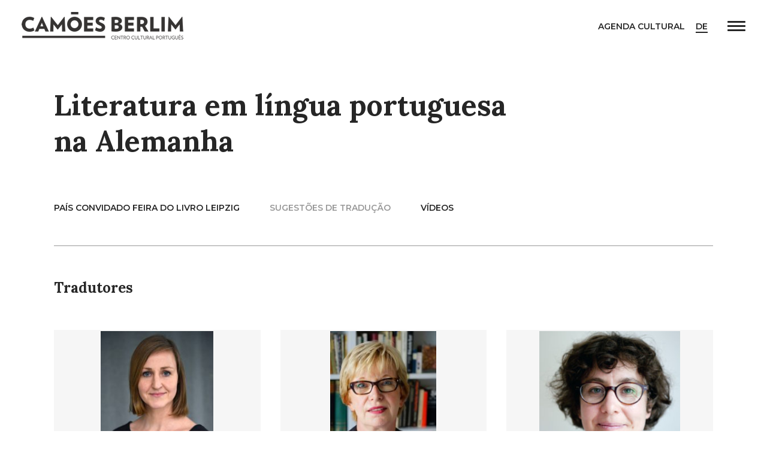

--- FILE ---
content_type: text/html; charset=UTF-8
request_url: https://camoesberlim.de/pl21_tradutores/
body_size: 8644
content:
<!DOCTYPE html>
<html lang="en">
    <head>
        <meta charset="utf-8">
        <meta http-equiv="x-ua-compatible" content="ie=edge">
        <meta name="author" content="Camões Berlim" />
        <title>Camões Berlim  &#8211; Tradutores</title>
        <meta name="description" content="Centro Cultural Português" />
        <link rel="profile" href="//gmpg.org/xfn/11" />
        <link rel="pingback" href="https://camoesberlim.de/xmlrpc.php" />
        <script src="//ajax.googleapis.com/ajax/libs/jquery/3.3.1/jquery.min.js"></script>
        <meta name="viewport" content="width=device-width, initial-scale=1">

        <link rel="apple-touch-icon" href="https://camoesberlim.de/wp-content/themes/camoes_berlim_v1/apple-touch-icon.png?m=378402d">
        <link rel="shortcut icon" href="https://camoesberlim.de/wp-content/themes/camoes_berlim_v1/favicon.ico" />
        
        <!-- Schema.org / Google Plus -->
        <meta itemprop="name"            content="Camões Berlim">
        <meta itemprop="description"     content="Centro Cultural Português">
        <meta itemprop="image"           content="https://camoesberlim.de/wp-content/uploads/2018/03/Foto-Capa-LesEspacesD%C2%B4Abraxas-1-1800x1179.jpg">

        <meta name='robots' content='max-image-preview:large' />
<link rel='dns-prefetch' href='//cdn.polyfill.io' />
<link rel='dns-prefetch' href='//fonts.googleapis.com' />
<link rel='dns-prefetch' href='//cdnjs.cloudflare.com' />
<link rel='dns-prefetch' href='//ajax.googleapis.com' />
<link rel='dns-prefetch' href='//s.w.org' />
<link rel="alternate" type="application/rss+xml" title="Feed de Camões Berlim &raquo; Tradutores" href="https://camoesberlim.de/pl21_tradutores/feed/" />
<link rel='stylesheet' id='wp-block-library-css'  href='https://camoesberlim.de/wp-includes/css/dist/block-library/style.min.css?ver=6.0.11' type='text/css' media='all' />
<style id='global-styles-inline-css' type='text/css'>
body{--wp--preset--color--black: #000000;--wp--preset--color--cyan-bluish-gray: #abb8c3;--wp--preset--color--white: #ffffff;--wp--preset--color--pale-pink: #f78da7;--wp--preset--color--vivid-red: #cf2e2e;--wp--preset--color--luminous-vivid-orange: #ff6900;--wp--preset--color--luminous-vivid-amber: #fcb900;--wp--preset--color--light-green-cyan: #7bdcb5;--wp--preset--color--vivid-green-cyan: #00d084;--wp--preset--color--pale-cyan-blue: #8ed1fc;--wp--preset--color--vivid-cyan-blue: #0693e3;--wp--preset--color--vivid-purple: #9b51e0;--wp--preset--gradient--vivid-cyan-blue-to-vivid-purple: linear-gradient(135deg,rgba(6,147,227,1) 0%,rgb(155,81,224) 100%);--wp--preset--gradient--light-green-cyan-to-vivid-green-cyan: linear-gradient(135deg,rgb(122,220,180) 0%,rgb(0,208,130) 100%);--wp--preset--gradient--luminous-vivid-amber-to-luminous-vivid-orange: linear-gradient(135deg,rgba(252,185,0,1) 0%,rgba(255,105,0,1) 100%);--wp--preset--gradient--luminous-vivid-orange-to-vivid-red: linear-gradient(135deg,rgba(255,105,0,1) 0%,rgb(207,46,46) 100%);--wp--preset--gradient--very-light-gray-to-cyan-bluish-gray: linear-gradient(135deg,rgb(238,238,238) 0%,rgb(169,184,195) 100%);--wp--preset--gradient--cool-to-warm-spectrum: linear-gradient(135deg,rgb(74,234,220) 0%,rgb(151,120,209) 20%,rgb(207,42,186) 40%,rgb(238,44,130) 60%,rgb(251,105,98) 80%,rgb(254,248,76) 100%);--wp--preset--gradient--blush-light-purple: linear-gradient(135deg,rgb(255,206,236) 0%,rgb(152,150,240) 100%);--wp--preset--gradient--blush-bordeaux: linear-gradient(135deg,rgb(254,205,165) 0%,rgb(254,45,45) 50%,rgb(107,0,62) 100%);--wp--preset--gradient--luminous-dusk: linear-gradient(135deg,rgb(255,203,112) 0%,rgb(199,81,192) 50%,rgb(65,88,208) 100%);--wp--preset--gradient--pale-ocean: linear-gradient(135deg,rgb(255,245,203) 0%,rgb(182,227,212) 50%,rgb(51,167,181) 100%);--wp--preset--gradient--electric-grass: linear-gradient(135deg,rgb(202,248,128) 0%,rgb(113,206,126) 100%);--wp--preset--gradient--midnight: linear-gradient(135deg,rgb(2,3,129) 0%,rgb(40,116,252) 100%);--wp--preset--duotone--dark-grayscale: url('#wp-duotone-dark-grayscale');--wp--preset--duotone--grayscale: url('#wp-duotone-grayscale');--wp--preset--duotone--purple-yellow: url('#wp-duotone-purple-yellow');--wp--preset--duotone--blue-red: url('#wp-duotone-blue-red');--wp--preset--duotone--midnight: url('#wp-duotone-midnight');--wp--preset--duotone--magenta-yellow: url('#wp-duotone-magenta-yellow');--wp--preset--duotone--purple-green: url('#wp-duotone-purple-green');--wp--preset--duotone--blue-orange: url('#wp-duotone-blue-orange');--wp--preset--font-size--small: 13px;--wp--preset--font-size--medium: 20px;--wp--preset--font-size--large: 36px;--wp--preset--font-size--x-large: 42px;}.has-black-color{color: var(--wp--preset--color--black) !important;}.has-cyan-bluish-gray-color{color: var(--wp--preset--color--cyan-bluish-gray) !important;}.has-white-color{color: var(--wp--preset--color--white) !important;}.has-pale-pink-color{color: var(--wp--preset--color--pale-pink) !important;}.has-vivid-red-color{color: var(--wp--preset--color--vivid-red) !important;}.has-luminous-vivid-orange-color{color: var(--wp--preset--color--luminous-vivid-orange) !important;}.has-luminous-vivid-amber-color{color: var(--wp--preset--color--luminous-vivid-amber) !important;}.has-light-green-cyan-color{color: var(--wp--preset--color--light-green-cyan) !important;}.has-vivid-green-cyan-color{color: var(--wp--preset--color--vivid-green-cyan) !important;}.has-pale-cyan-blue-color{color: var(--wp--preset--color--pale-cyan-blue) !important;}.has-vivid-cyan-blue-color{color: var(--wp--preset--color--vivid-cyan-blue) !important;}.has-vivid-purple-color{color: var(--wp--preset--color--vivid-purple) !important;}.has-black-background-color{background-color: var(--wp--preset--color--black) !important;}.has-cyan-bluish-gray-background-color{background-color: var(--wp--preset--color--cyan-bluish-gray) !important;}.has-white-background-color{background-color: var(--wp--preset--color--white) !important;}.has-pale-pink-background-color{background-color: var(--wp--preset--color--pale-pink) !important;}.has-vivid-red-background-color{background-color: var(--wp--preset--color--vivid-red) !important;}.has-luminous-vivid-orange-background-color{background-color: var(--wp--preset--color--luminous-vivid-orange) !important;}.has-luminous-vivid-amber-background-color{background-color: var(--wp--preset--color--luminous-vivid-amber) !important;}.has-light-green-cyan-background-color{background-color: var(--wp--preset--color--light-green-cyan) !important;}.has-vivid-green-cyan-background-color{background-color: var(--wp--preset--color--vivid-green-cyan) !important;}.has-pale-cyan-blue-background-color{background-color: var(--wp--preset--color--pale-cyan-blue) !important;}.has-vivid-cyan-blue-background-color{background-color: var(--wp--preset--color--vivid-cyan-blue) !important;}.has-vivid-purple-background-color{background-color: var(--wp--preset--color--vivid-purple) !important;}.has-black-border-color{border-color: var(--wp--preset--color--black) !important;}.has-cyan-bluish-gray-border-color{border-color: var(--wp--preset--color--cyan-bluish-gray) !important;}.has-white-border-color{border-color: var(--wp--preset--color--white) !important;}.has-pale-pink-border-color{border-color: var(--wp--preset--color--pale-pink) !important;}.has-vivid-red-border-color{border-color: var(--wp--preset--color--vivid-red) !important;}.has-luminous-vivid-orange-border-color{border-color: var(--wp--preset--color--luminous-vivid-orange) !important;}.has-luminous-vivid-amber-border-color{border-color: var(--wp--preset--color--luminous-vivid-amber) !important;}.has-light-green-cyan-border-color{border-color: var(--wp--preset--color--light-green-cyan) !important;}.has-vivid-green-cyan-border-color{border-color: var(--wp--preset--color--vivid-green-cyan) !important;}.has-pale-cyan-blue-border-color{border-color: var(--wp--preset--color--pale-cyan-blue) !important;}.has-vivid-cyan-blue-border-color{border-color: var(--wp--preset--color--vivid-cyan-blue) !important;}.has-vivid-purple-border-color{border-color: var(--wp--preset--color--vivid-purple) !important;}.has-vivid-cyan-blue-to-vivid-purple-gradient-background{background: var(--wp--preset--gradient--vivid-cyan-blue-to-vivid-purple) !important;}.has-light-green-cyan-to-vivid-green-cyan-gradient-background{background: var(--wp--preset--gradient--light-green-cyan-to-vivid-green-cyan) !important;}.has-luminous-vivid-amber-to-luminous-vivid-orange-gradient-background{background: var(--wp--preset--gradient--luminous-vivid-amber-to-luminous-vivid-orange) !important;}.has-luminous-vivid-orange-to-vivid-red-gradient-background{background: var(--wp--preset--gradient--luminous-vivid-orange-to-vivid-red) !important;}.has-very-light-gray-to-cyan-bluish-gray-gradient-background{background: var(--wp--preset--gradient--very-light-gray-to-cyan-bluish-gray) !important;}.has-cool-to-warm-spectrum-gradient-background{background: var(--wp--preset--gradient--cool-to-warm-spectrum) !important;}.has-blush-light-purple-gradient-background{background: var(--wp--preset--gradient--blush-light-purple) !important;}.has-blush-bordeaux-gradient-background{background: var(--wp--preset--gradient--blush-bordeaux) !important;}.has-luminous-dusk-gradient-background{background: var(--wp--preset--gradient--luminous-dusk) !important;}.has-pale-ocean-gradient-background{background: var(--wp--preset--gradient--pale-ocean) !important;}.has-electric-grass-gradient-background{background: var(--wp--preset--gradient--electric-grass) !important;}.has-midnight-gradient-background{background: var(--wp--preset--gradient--midnight) !important;}.has-small-font-size{font-size: var(--wp--preset--font-size--small) !important;}.has-medium-font-size{font-size: var(--wp--preset--font-size--medium) !important;}.has-large-font-size{font-size: var(--wp--preset--font-size--large) !important;}.has-x-large-font-size{font-size: var(--wp--preset--font-size--x-large) !important;}
</style>
<link rel='stylesheet' id='style-css'  href='https://camoesberlim.de/wp-content/themes/camoes_berlim_v1/style.css?v=3.7&#038;ver=6.0.11' type='text/css' media='all' />
<link rel='stylesheet' id='google-fonts-css'  href='//fonts.googleapis.com/css?family=Lora%3A400%2C400i%2C700%2C700i%7CMontserrat%3A600&#038;ver=6.0.11' type='text/css' media='all' />
<link rel='stylesheet' id='load-fa-css'  href='//cdnjs.cloudflare.com/ajax/libs/font-awesome/5.15.1/css/all.min.css?ver=6.0.11' type='text/css' media='all' />
<link rel='stylesheet' id='fullcalendar-min-css-css'  href='https://camoesberlim.de/wp-content/plugins/calendar-anything-1/assets/fullcalendar/packages/core/main.min.css?ver=6.0.11' type='text/css' media='all' />
<style id='fullcalendar-min-css-inline-css' type='text/css'>
.cmcal-calendar-container.cmcal-calendar-224  
                                body .fc,.cmcal-calendar-container.cmcal-calendar-224 
                                .fc ,.cmcal-calendar-container.cmcal-calendar-224    
                                .fc button,.cmcal-calendar-container.cmcal-calendar-224 
                                .fc a,.cmcal-calendar-container.cmcal-calendar-224 
                                .fc h2
                                 {font-family:Montserrat;font-style:normal;font-weight:400;font-size:14px;text-transform:uppercase;color:#999999; }.cmcal-calendar-container.cmcal-calendar-224      
                                .fc-head,.cmcal-calendar-container.cmcal-calendar-224 
                                .fc-head th,.cmcal-calendar-container.cmcal-calendar-224 
                                .fc-head a,.cmcal-calendar-container.cmcal-calendar-224 
                                .fc-list-heading td,.cmcal-calendar-container.cmcal-calendar-224 
                                .fc-list-heading a
                                 {font-family:Montserrat;font-style:normal;font-weight:400;font-size:14px;text-transform:uppercase;color:#999999; }.cmcal-calendar-container.cmcal-calendar-224 
                                .fc,.cmcal-calendar-container.cmcal-calendar-224 
                                .fc-list-empty-wrap1 {background-color:transparent; }.cmcal-calendar-container.cmcal-calendar-224 
                                .fc-head,.cmcal-calendar-container.cmcal-calendar-224 
                                .fc-unthemed .fc-divider,.cmcal-calendar-container.cmcal-calendar-224 
                                .fc-unthemed .fc-popover .fc-header,.cmcal-calendar-container.cmcal-calendar-224 
                                .fc-unthemed .fc-list-heading td,.cmcal-calendar-container.cmcal-calendar-224 
                                thead.fc-head th.fc-day-header {background-color:transparent; }.cmcal-calendar-container.cmcal-calendar-224 
                                    .fc-list-table .fc-list-item,.cmcal-calendar-container.cmcal-calendar-224  
                                    .fc-unthemed .fc-list-empty,.cmcal-calendar-container.cmcal-calendar-224 
                                    .fc-list-view .fc-scroller,.cmcal-calendar-container.cmcal-calendar-224 
                                    .fc-list-view .fc-list-empty-wrap1,.cmcal-calendar-container.cmcal-calendar-224 
                                    .fc-body {background-color:transparent; }.cmcal-calendar-container.cmcal-calendar-224 
                                .fc .fc-bg .fc-day.fc-today,.cmcal-calendar-container.cmcal-calendar-224 
                                .fc .fc-bg .fc-day.fc-other-month.fc-today,.cmcal-calendar-container.cmcal-calendar-224 
                                .fc .fc-bg .fc-day.cmcal-nonbusinessDays.fc-today {background-color:#e8e8e8 !important; }.cmcal-calendar-container.cmcal-calendar-224 
                                .fc .fc-bg .fc-day.cmcal-nonbusinessDays,.cmcal-calendar-container.cmcal-calendar-224 
                                .fc .fc-bg .fc-day.fc-other-month.cmcal-nonbusinessDays {background-color:transparent !important; }.cmcal-calendar-container.cmcal-calendar-224 
                               .fc .fc-body td,.cmcal-calendar-container.cmcal-calendar-224 
                               .fc-unthemed .fc-list-item td
                                 {border-color:#ffffff !important; }.cmcal-calendar-container.cmcal-calendar-224 
                                .cmcal-calendar-filter-area select,.cmcal-calendar-container.cmcal-calendar-224  .cmcal-calendar-filter-area input {background-color:#ff71a1; }.cmcal-calendar-container.cmcal-calendar-224 
                                 .cmcal-calendar-filter-area select,.cmcal-calendar-container.cmcal-calendar-224  .cmcal-calendar-filter-area input,.cmcal-calendar-container.cmcal-calendar-224  .cmcal-calendar-filter-area input::placeholder
                                 {color:#ffffff; }.cmcal-calendar-container.cmcal-calendar-224 
                                .cmcal-calendar-filter-area select,.cmcal-calendar-container.cmcal-calendar-224  .cmcal-calendar-filter-area input
                                 {border-top-width:0px;border-right-width:0px;border-bottom-width:0px;border-left-width:0px; }.cmcal-calendar-container.cmcal-calendar-224 
                                .cmcal-calendar-filter-area select,.cmcal-calendar-container.cmcal-calendar-224  .cmcal-calendar-filter-area input
                                 {margin-right:3px;margin-bottom:3px; }.cmcal-calendar-container.cmcal-calendar-224 
                                .cmcal-calendar-filter-area select,.cmcal-calendar-container.cmcal-calendar-224  .cmcal-calendar-filter-area input
                                 {padding-top:20px;padding-right:80px;padding-bottom:20px;padding-left:20px; }.cmcal-calendar-container.cmcal-calendar-224 
                                .fc-button.fc-state-active {display:none;}.cmcal-calendar-container.cmcal-calendar-224 
                                .fc-toolbar {background-color:transparent; }.cmcal-calendar-container.cmcal-calendar-224 
                                .fc-toolbar .fc-button {background-color:transparent; }.cmcal-calendar-container.cmcal-calendar-224 
                                .fc-toolbar .fc-button:hover,.cmcal-calendar-container.cmcal-calendar-224 
                                .fc-toolbar .fc-button.fc-state-active {background-color:transparent; }.cmcal-calendar-container.cmcal-calendar-224 
                                 .fc-toolbar .fc-button
                                 {font-family:Montserrat;font-style:normal;font-weight:400;font-size:14px;line-height:23px;color:#262626; }.cmcal-calendar-container.cmcal-calendar-224 
                                .fc-toolbar .fc-button:hover,.cmcal-calendar-container.cmcal-calendar-224 
                                .fc-toolbar .fc-button.fc-state-active {color:#999999; }.cmcal-calendar-container.cmcal-calendar-224 
                                .fc-toolbar h2
                                 {font-family:Montserrat;font-style:normal;font-weight:400;font-size:14px;line-height:23px;text-transform:uppercase;color:#999999; }.cmcal-calendar-container.cmcal-calendar-224 
                                .fc-toolbar
                                 {margin-bottom:12px; }.cmcal-calendar-container.cmcal-calendar-224 
                                .fc-toolbar
                                 {padding-bottom:12px; }.cmcal-calendar-container.cmcal-calendar-224 
                                .fc .fc-row td.fc-day-top,.cmcal-calendar-container.cmcal-calendar-224  
                                .fc .fc-row td.fc-day-top a,.cmcal-calendar-container.cmcal-calendar-224  
                                .fc .fc-bg td.fc-day,.cmcal-calendar-container.cmcal-calendar-224 
                                 {font-family:Montserrat;font-style:normal;font-weight:400;font-size:14px;text-align:center;color:#999999; }.cmcal-calendar-container.cmcal-calendar-224 
                                .fc-today .fc-day-number,.cmcal-calendar-container.cmcal-calendar-224 
                                .fc .fc-row td.fc-today a,.cmcal-calendar-container.cmcal-calendar-224  
                                 {font-family:Montserrat;font-style:normal;font-weight:700;font-size:14px;text-align:center;color:#999999; }.cmcal-calendar-container.cmcal-calendar-224 
                                .fc-other-month .fc-day-number,.cmcal-calendar-container.cmcal-calendar-224  
                                .fc .fc-bg td.fc-day.fc-other-month,.cmcal-calendar-container.cmcal-calendar-224 
                                .fc .fc-row td.fc-day-top.fc-other-month a
                                 {font-family:Montserrat;font-style:normal;font-weight:400;font-size:14px;color:#999999; }.cmcal-calendar-container.cmcal-calendar-224 
                                .fc .fc-content-skeleton .fc-day-top.has-events .fc-day-number {background-color:transparent !important; }.cmcal-calendar-container.cmcal-calendar-224 
                                .fc .fc-content-skeleton .fc-day-top.has-events .fc-day-number {font-family:Montserrat;font-style:normal;font-weight:400;font-size:14px;text-align:center;color:#262626; }.cmcal-calendar-container.cmcal-calendar-224 
                                .fc-list-heading {display:none;}.cmcal-calendar-container.cmcal-calendar-224 
                                .fc-event,.cmcal-calendar-container.cmcal-calendar-224                                 
                                .fc-list-table .fc-list-item .fc-widget-content {background-color:transparent; }.cmcal-calendar-container.cmcal-calendar-224 
                                .fc-event:hover,.cmcal-calendar-container.cmcal-calendar-224                                 
                                .fc-list-item:hover .fc-widget-content {background-color:transparent !important; }.cmcal-calendar-container.cmcal-calendar-224 
                                .fc-event-dot {background-color:transparent; }.cmcal-calendar-container.cmcal-calendar-224 
                                .fc-event-container,.cmcal-calendar-container.cmcal-calendar-224 
                                a.fc-event,.cmcal-calendar-container.cmcal-calendar-224 
                                .fc-unthemed td.fc-event-container .fc-event,.cmcal-calendar-container.cmcal-calendar-224 
                                .fc-list-item td,.cmcal-calendar-container.cmcal-calendar-224 
                                .fc-list-item td a
                                 {font-family:Montserrat;font-style:normal;font-weight:400;font-size:14px;text-transform:uppercase;color:#262626; }.cmcal-calendar-container.cmcal-calendar-224 
                                a.fc-event:hover,.cmcal-calendar-container.cmcal-calendar-224 
                                .fc-unthemed td.fc-event-container .fc-event:hover,.cmcal-calendar-container.cmcal-calendar-224 
                                .fc-list-item td a:hover {color:#999999; }.cmcal-calendar-container.cmcal-calendar-224 
                                .fc a.fc-event,.cmcal-calendar-container.cmcal-calendar-224 
                                .fc-list-item td.fc-widget-content
                                 {border-color:#ffffff; }.cmcal-calendar-container.cmcal-calendar-224 
                                .fc-event,.cmcal-calendar-container.cmcal-calendar-224 
                                .fc-list-item .fc-widget-content
                                 {padding-top:20px;padding-right:20px;padding-bottom:20px;padding-left:20px; } 
.cmcal-calendar-container.cmcal-calendar-277  
                                body .fc,.cmcal-calendar-container.cmcal-calendar-277 
                                .fc ,.cmcal-calendar-container.cmcal-calendar-277    
                                .fc button,.cmcal-calendar-container.cmcal-calendar-277 
                                .fc a,.cmcal-calendar-container.cmcal-calendar-277 
                                .fc h2
                                 {font-family:Montserrat;font-style:normal;font-weight:400;font-size:14px;text-transform:uppercase;color:#999999; }.cmcal-calendar-container.cmcal-calendar-277      
                                .fc-head,.cmcal-calendar-container.cmcal-calendar-277 
                                .fc-head th,.cmcal-calendar-container.cmcal-calendar-277 
                                .fc-head a,.cmcal-calendar-container.cmcal-calendar-277 
                                .fc-list-heading td,.cmcal-calendar-container.cmcal-calendar-277 
                                .fc-list-heading a
                                 {font-family:Montserrat;font-style:normal;font-weight:400;font-size:14px;text-transform:uppercase;color:#999999; }.cmcal-calendar-container.cmcal-calendar-277 
                                .fc,.cmcal-calendar-container.cmcal-calendar-277 
                                .fc-list-empty-wrap1 {background-color:transparent; }.cmcal-calendar-container.cmcal-calendar-277 
                                .fc-head,.cmcal-calendar-container.cmcal-calendar-277 
                                .fc-unthemed .fc-divider,.cmcal-calendar-container.cmcal-calendar-277 
                                .fc-unthemed .fc-popover .fc-header,.cmcal-calendar-container.cmcal-calendar-277 
                                .fc-unthemed .fc-list-heading td,.cmcal-calendar-container.cmcal-calendar-277 
                                thead.fc-head th.fc-day-header {background-color:transparent; }.cmcal-calendar-container.cmcal-calendar-277 
                                    .fc-list-table .fc-list-item,.cmcal-calendar-container.cmcal-calendar-277  
                                    .fc-unthemed .fc-list-empty,.cmcal-calendar-container.cmcal-calendar-277 
                                    .fc-list-view .fc-scroller,.cmcal-calendar-container.cmcal-calendar-277 
                                    .fc-list-view .fc-list-empty-wrap1,.cmcal-calendar-container.cmcal-calendar-277 
                                    .fc-body {background-color:transparent; }.cmcal-calendar-container.cmcal-calendar-277 
                                .fc .fc-bg .fc-day.fc-today,.cmcal-calendar-container.cmcal-calendar-277 
                                .fc .fc-bg .fc-day.fc-other-month.fc-today,.cmcal-calendar-container.cmcal-calendar-277 
                                .fc .fc-bg .fc-day.cmcal-nonbusinessDays.fc-today {background-color:transparent !important; }.cmcal-calendar-container.cmcal-calendar-277 
                                .fc .fc-bg .fc-day.cmcal-nonbusinessDays,.cmcal-calendar-container.cmcal-calendar-277 
                                .fc .fc-bg .fc-day.fc-other-month.cmcal-nonbusinessDays {background-color:transparent !important; }.cmcal-calendar-container.cmcal-calendar-277 
                                .fc .fc-head  td,.cmcal-calendar-container.cmcal-calendar-277  
                                .fc-unthemed .fc-list-heading td,.cmcal-calendar-container.cmcal-calendar-277 
                                .fc .fc-head-container th
                                 {border-top-width:1px !important;border-style:solid !important;border-color:#999999 !important; }.cmcal-calendar-container.cmcal-calendar-277 
                               .fc .fc-body td,.cmcal-calendar-container.cmcal-calendar-277 
                               .fc-unthemed .fc-list-item td
                                 {border-color:#ffffff !important; }.cmcal-calendar-container.cmcal-calendar-277 
                                .fc .fc-row th.fc-widget-header,.cmcal-calendar-container.cmcal-calendar-277 
                                .fc-list-heading .fc-widget-header {padding-top:20px;padding-bottom:12px; }.cmcal-calendar-container.cmcal-calendar-277 
                                .cmcal-calendar-filter-area select,.cmcal-calendar-container.cmcal-calendar-277  .cmcal-calendar-filter-area input {background-color:#ff71a1; }.cmcal-calendar-container.cmcal-calendar-277 
                                 .cmcal-calendar-filter-area select,.cmcal-calendar-container.cmcal-calendar-277  .cmcal-calendar-filter-area input,.cmcal-calendar-container.cmcal-calendar-277  .cmcal-calendar-filter-area input::placeholder
                                 {color:#ffffff; }.cmcal-calendar-container.cmcal-calendar-277 
                                .cmcal-calendar-filter-area select,.cmcal-calendar-container.cmcal-calendar-277  .cmcal-calendar-filter-area input
                                 {border-top-width:0px;border-right-width:0px;border-bottom-width:0px;border-left-width:0px; }.cmcal-calendar-container.cmcal-calendar-277 
                                .cmcal-calendar-filter-area select,.cmcal-calendar-container.cmcal-calendar-277  .cmcal-calendar-filter-area input
                                 {margin-right:3px;margin-bottom:3px; }.cmcal-calendar-container.cmcal-calendar-277 
                                .cmcal-calendar-filter-area select,.cmcal-calendar-container.cmcal-calendar-277  .cmcal-calendar-filter-area input
                                 {padding-top:20px;padding-right:80px;padding-bottom:20px;padding-left:20px; }.cmcal-calendar-container.cmcal-calendar-277 
                                .fc-button.fc-state-active {display:none;}.cmcal-calendar-container.cmcal-calendar-277 
                                .fc-toolbar {background-color:#414141; }.cmcal-calendar-container.cmcal-calendar-277 
                                .fc-toolbar .fc-button {background-color:transparent; }.cmcal-calendar-container.cmcal-calendar-277 
                                .fc-toolbar .fc-button:hover,.cmcal-calendar-container.cmcal-calendar-277 
                                .fc-toolbar .fc-button.fc-state-active {background-color:transparent; }.cmcal-calendar-container.cmcal-calendar-277 
                                 .fc-toolbar .fc-button
                                 {color:#ffffff; }.cmcal-calendar-container.cmcal-calendar-277 
                                .fc-toolbar .fc-button:hover,.cmcal-calendar-container.cmcal-calendar-277 
                                .fc-toolbar .fc-button.fc-state-active {color:#ff71a1; }.cmcal-calendar-container.cmcal-calendar-277 
                                .fc-toolbar h2
                                 {color:#ffffff; }.cmcal-calendar-container.cmcal-calendar-277 
                                .fc-toolbar
                                 {margin-bottom:3px; }.cmcal-calendar-container.cmcal-calendar-277 
                                .fc-toolbar
                                 {padding-top:20px;padding-right:20px;padding-bottom:20px;padding-left:20px; }.cmcal-calendar-container.cmcal-calendar-277 
                                .fc button,.cmcal-calendar-container.cmcal-calendar-277 
                                .fc-button.fc-state-active,.cmcal-calendar-container.cmcal-calendar-277 
                                .fc-center h2
                                 {padding-right:10px;padding-left:10px; }.cmcal-calendar-container.cmcal-calendar-277 
                    .fc-day-number,.cmcal-calendar-container.cmcal-calendar-277 
                    .fc-other-month .fc-day-number
                     {line-height:50px;width:50px;display:inline-block; }.cmcal-calendar-container.cmcal-calendar-277 
                                .fc-day-number {background-color:transparent; }.cmcal-calendar-container.cmcal-calendar-277 
                                .fc .fc-row td.fc-day-top,.cmcal-calendar-container.cmcal-calendar-277  
                                .fc .fc-row td.fc-day-top a,.cmcal-calendar-container.cmcal-calendar-277  
                                .fc .fc-bg td.fc-day,.cmcal-calendar-container.cmcal-calendar-277 
                                 {font-size:20px;text-align:center;color:#000000; }.cmcal-calendar-container.cmcal-calendar-277 
                                .fc-other-month .fc-day-number,.cmcal-calendar-container.cmcal-calendar-277  
                                .fc .fc-bg td.fc-day.fc-other-month,.cmcal-calendar-container.cmcal-calendar-277 
                                .fc .fc-row td.fc-day-top.fc-other-month a
                                 {color:#adadad; }.cmcal-calendar-container.cmcal-calendar-277 
                                .fc .fc-content-skeleton .fc-day-top.has-events .fc-day-number {background-color:#ff71a1 !important; }.cmcal-calendar-container.cmcal-calendar-277 
                                .fc .fc-content-skeleton .fc-day-top.has-events .fc-day-number {font-family:Roboto;text-align:center;color:#ffffff; }.cmcal-calendar-container.cmcal-calendar-277  
                                .fc-unthemed .fc-list-empty
                                 {font-family:Montserrat;font-size:14px;text-transform:uppercase; }.cmcal-calendar-container.cmcal-calendar-277 
                                .fc-event,.cmcal-calendar-container.cmcal-calendar-277                                 
                                .fc-list-table .fc-list-item .fc-widget-content {background-color:transparent; }.cmcal-calendar-container.cmcal-calendar-277 
                                .fc-event:hover,.cmcal-calendar-container.cmcal-calendar-277                                 
                                .fc-list-item:hover .fc-widget-content {background-color:transparent !important; }.cmcal-calendar-container.cmcal-calendar-277 
                                .fc-event-dot {background-color:transparent; }.cmcal-calendar-container.cmcal-calendar-277 
                                .fc-event-container,.cmcal-calendar-container.cmcal-calendar-277 
                                a.fc-event,.cmcal-calendar-container.cmcal-calendar-277 
                                .fc-unthemed td.fc-event-container .fc-event,.cmcal-calendar-container.cmcal-calendar-277 
                                .fc-list-item td,.cmcal-calendar-container.cmcal-calendar-277 
                                .fc-list-item td a
                                 {font-family:Montserrat;font-size:14px;text-transform:uppercase;color:#262626; }.cmcal-calendar-container.cmcal-calendar-277 
                                a.fc-event:hover,.cmcal-calendar-container.cmcal-calendar-277 
                                .fc-unthemed td.fc-event-container .fc-event:hover,.cmcal-calendar-container.cmcal-calendar-277 
                                .fc-list-item td a:hover {color:#999999; }.cmcal-calendar-container.cmcal-calendar-277 
                                .fc a.fc-event,.cmcal-calendar-container.cmcal-calendar-277 
                                .fc-list-item td.fc-widget-content
                                 {border-color:#ffffff; }.cmcal-calendar-container.cmcal-calendar-277 
                                .fc-event,.cmcal-calendar-container.cmcal-calendar-277 
                                .fc-list-item .fc-widget-content
                                 {padding-bottom:28px; } 
</style>
<link rel='stylesheet' id='fullcalendar-daygrid-min-css-css'  href='https://camoesberlim.de/wp-content/plugins/calendar-anything-1/assets/fullcalendar/packages/daygrid/main.min.css?ver=6.0.11' type='text/css' media='all' />
<link rel='stylesheet' id='fullcalendar-timegrid-min-css-css'  href='https://camoesberlim.de/wp-content/plugins/calendar-anything-1/assets/fullcalendar/packages/timegrid/main.min.css?ver=6.0.11' type='text/css' media='all' />
<link rel='stylesheet' id='fullcalendar-list-min-css-css'  href='https://camoesberlim.de/wp-content/plugins/calendar-anything-1/assets/fullcalendar/packages/list/main.min.css?ver=6.0.11' type='text/css' media='all' />
<link rel='stylesheet' id='select2-css-css'  href='https://camoesberlim.de/wp-content/plugins/calendar-anything-1/assets/select2/select2.min.css?ver=6.0.11' type='text/css' media='all' />
<link rel='stylesheet' id='jquery-ui-css'  href='https://ajax.googleapis.com/ajax/libs/jqueryui/1.8/themes/base/jquery-ui.css?ver=6.0.11' type='text/css' media='all' />
<script type='text/javascript' src='https://camoesberlim.de/wp-includes/js/jquery/jquery.min.js?ver=3.6.0' id='jquery-core-js'></script>
<script type='text/javascript' src='https://camoesberlim.de/wp-includes/js/jquery/jquery-migrate.min.js?ver=3.3.2' id='jquery-migrate-js'></script>
<script type='text/javascript' src='https://cdn.polyfill.io/v2/polyfill.min.js?features=Intl.%7Elocale.en&#038;ver=6.0.11' id='fullcalendar_safari_polyfix-js'></script>
<script type='text/javascript' src='https://camoesberlim.de/wp-content/plugins/calendar-anything-1/assets/superagent/superagent.min.js?ver=6.0.11' id='superagent-min-js-js'></script>
<script type='text/javascript' src='https://camoesberlim.de/wp-content/plugins/calendar-anything-1/assets/moment/moment-with-locales.min.js?ver=6.0.11' id='moment-with-locales-min-js-js'></script>
<script type='text/javascript' src='https://camoesberlim.de/wp-content/plugins/calendar-anything-1/assets/fullcalendar/packages/core/main.min.js?ver=6.0.11' id='fullcalendar-min-js-js'></script>
<script type='text/javascript' src='https://camoesberlim.de/wp-content/plugins/calendar-anything-1/assets/fullcalendar/packages/daygrid/main.min.js?ver=6.0.11' id='fullcalendar-daygrid-min-js-js'></script>
<script type='text/javascript' src='https://camoesberlim.de/wp-content/plugins/calendar-anything-1/assets/fullcalendar/packages/timegrid/main.min.js?ver=6.0.11' id='fullcalendar-timegrid-min-js-js'></script>
<script type='text/javascript' src='https://camoesberlim.de/wp-content/plugins/calendar-anything-1/assets/fullcalendar/packages/list/main.min.js?ver=6.0.11' id='fullcalendar-list-min-js-js'></script>
<script type='text/javascript' src='https://camoesberlim.de/wp-content/plugins/calendar-anything-1/assets/fullcalendar/packages/moment/main.min.js?ver=6.0.11' id='fullcalendar-moment-min-js-js'></script>
<script type='text/javascript' src='https://camoesberlim.de/wp-content/plugins/calendar-anything-1/assets/fullcalendar/packages/core/locales-all.min.js?ver=6.0.11' id='fullcalendar-language-js-js'></script>
<script type='text/javascript' src='https://camoesberlim.de/wp-content/plugins/calendar-anything-1/assets/fullcalendar/packages/interaction/main.min.js?ver=6.0.11' id='fullcalendar-interaction-js-js'></script>
<script type='text/javascript' src='https://camoesberlim.de/wp-content/plugins/calendar-anything-1/assets/select2/select2.full.min.js?ver=6.0.11' id='select2-js-js'></script>
<link rel="https://api.w.org/" href="https://camoesberlim.de/wp-json/" /><link rel="EditURI" type="application/rsd+xml" title="RSD" href="https://camoesberlim.de/xmlrpc.php?rsd" />
<link rel="wlwmanifest" type="application/wlwmanifest+xml" href="https://camoesberlim.de/wp-includes/wlwmanifest.xml" /> 
<link hreflang="pt" href="https://camoesberlim.de/pl21_tradutores/" rel="alternate" />
<link hreflang="de" href="https://camoesberlim.de/de/pl21_tradutores/" rel="alternate" />
<link hreflang="x-default" href="https://camoesberlim.de/pl21_tradutores/" rel="alternate" />
<meta name="generator" content="qTranslate-XT 3.12.1" />
    
        <!-- Global site tag (gtag.js) - Google Analytics -->
        <script async src="https://www.googletagmanager.com/gtag/js?id=UA-148231448-1"></script>
        <script>
          window.dataLayer = window.dataLayer || [];
          function gtag(){dataLayer.push(arguments);}
          gtag('js', new Date());
          gtag('config', 'UA-148231448-1');
        </script>
    </head>
        <body data-rsssl=1 class="pl21 leipzig tradutoresarchive">        <!--[if lt IE 8]>
            <p class="browserupgrade">You are using an <strong>outdated</strong> browser. Please <a href="//browsehappy.com/">upgrade your browser</a> to improve your experience.</p>
        <![endif]-->   
        <div id="wrapper">
            <div class="wrapper-inside">
   
<header id="menu" class="nav-down white">       
            <nav id="nav-main" role="navigation" aria-labelledby="mainmenulabel">
            <h2 id="mainmenulabel" class="visuallyhidden">Menu Principal</h2>
                <a href="https://camoesberlim.de" title="Home" target="_self">
                    <ul id="home" class="bg-grey"> 
                    <li class="logo_home"><span class="visuallyhidden">Home: Camões Berlim Centro Cultural Português</span></li> 
                    </ul>                </a>
                <div id="main-menu-wrapper">
                  <div id="sub-main-menu-wrapper">  
                    <ul id="main-menu">
                        <li><a class="menu-agenda-cultural" href="https://camoesberlim.de/agendacultural/calendario/" target="_self">Agenda Cultural</a></li>
                    </ul>
                    <div class="menu-lang-switcher-container"><ul id="menu-lang-switcher" class="menu-language"><li id="menu-item-227" class="qtranxs-lang-menu qtranxs-lang-menu-de menu-item menu-item-type-custom menu-item-object-custom menu-item-227"><a title="DE" href="https://camoesberlim.de/de/pl21_tradutores/">DE</a></li>
</ul></div>                  </div>  
                </div>    
            </nav>
    </header>
    <div class="button-wrapper">
     <button id="nav-icon3" class="toggle-button"><span></span><span></span><span></span><span></span></button>
    </div>
    <div id="sub-header">
            <nav id="sub-menu" role="navigation" aria-labelledby="mainmenulabel">
            <h2 id="mainmenulabel" class="visuallyhidden">Menu Secundário</h2>
                <div class="menu-lang-switcher-container"><ul id="menu-lang-switcher-1" class="menu-language"><li class="qtranxs-lang-menu qtranxs-lang-menu-de menu-item menu-item-type-custom menu-item-object-custom menu-item-227"><a title="DE" href="https://camoesberlim.de/de/pl21_tradutores/">DE</a></li>
</ul></div>                <ul id="sub-menu-list-1">
                    <li><a class="menu-agenda-cultural" href="https://camoesberlim.de/agendacultural/calendario/" target="_self">Agenda Cultural</a></li>
                </ul>
                <ul id="sub-menu-list-2">
                    <li><a class="menu-noticias" href="https://camoesberlim.de/noticias" target="_self">Notícias</a></li>
                    <li><a class="menu-eventos" href="https://camoesberlim.de/eventos-mais-recentes" target="_self">Eventos</a></li>
                    <li><a class="menu-artistas" href="https://camoesberlim.de/artistasautores" target="_self">Personalidades</a></li>
                    <li><a class="menu-publicacoes" href="https://camoesberlim.de/publicacoes" target="_self">Publicações</a></li>
                    <li><a class="menu-press" href="https://camoesberlim.de/press" target="_self">Imprensa</a></li>
                </ul>
                <ul id="sub-menu-list-3">
                    <li><a class="menu-pl21" href="https://camoesberlim.de/pl21_intro/" target="_self">Literatura em língua portuguesa na Alemanha</a></li>
                </ul>
                <ul id="sub-menu-list-4">
                    <li><a class="menu-sobre" href="https://camoesberlim.de/sobre/camoes_berlim/" target="_self">Sobre</a></li>
                    <li><a class="menu-contactos" href="https://camoesberlim.de/contactos/info/" target="_self">Contactos</a></li>
                    <li class="search"><form role="search" method="get" id="searchform" action="https://camoesberlim.de/">
    <div>
        <input type="text" value="" name="s" id="s" />
        <input type="hidden" id="searchsubmit" />
    </div>
</form></li>
                </ul>
                <div id="sub-menu-other-info">
                  <div id="sub-menu-newsletter">
                      <!-- Begin MailChimp Signup Form -->
                        <div id="mc_embed_signup">
                        <form action="https://mne.us17.list-manage.com/subscribe/post?u=f969e6442b6a2c60dd35ef8bd&amp;amp;id=0008ae688a" method="post" id="mc-embedded-subscribe-form" name="mc-embedded-subscribe-form" class="validate" target="_blank" novalidate>
                            <div id="mc_embed_signup_scroll">
                            <div id="subscrever">Subscreva a nossa Newsletter</div>
                            <div class="mc-field-group">
                                <label for="mce-EMAIL" class="visuallyhidden">Email</label>
                                <input type="email" placeholder="Email" value="" name="EMAIL" class="required email" id="mce-EMAIL">
                            </div>
                                    <div id="mce-responses" class="clear">
                                        <div class="response" id="mce-error-response" style="display:none"></div>
                                        <div class="response" id="mce-success-response" style="display:none"></div>
                                    </div>    <!-- real people should not fill this in and expect good things - do not remove this or risk form bot signups-->
                                    <div style="position: absolute; left: -5000px;" aria-hidden="true"><input type="text" name="b_f969e6442b6a2c60dd35ef8bd_30282d739e" tabindex="-1" value=""></div>
                                <div id="enviar" class="clear"><input type="submit" value="Send" name="subscribe" id="mc-embedded-subscribe" class="button"></div>
                            </div>
                        </form>
                        </div>
                        <!--End mc_embed_signup-->
                  </div> 
                  <div id="sub-menu-social-media">  
                      <a href="//www.facebook.com/CamoesBerlin" target="_blank">
                          <span class="fa-stack fa-lg">
                              <i class="fa fa-circle fa-stack-2x"></i>
                              <i class="fab fa-facebook fa-stack-1x fa-inverse"></i>
                          </span>
                      </a>
                      <a href="//www.instagram.com/culturaportugal/" target="_blank">
                          <span class="fa-stack fa-lg">
                              <i class="fa fa-circle fa-stack-2x"></i>
                              <i class="fab fa-instagram fa-stack-1x fa-inverse"></i>
                          </span>
                      </a>
                      <a href="//twitter.com/CamoesBerlim/" target="_blank">
                          <span class="fa-stack fa-lg">
                              <i class="fa fa-circle fa-stack-2x"></i>
                              <i class="fab fa-twitter fa-stack-1x fa-inverse"></i>
                          </span>
                      </a>
                      <a href="//vimeo.com/user81079343/" target="_blank">
                          <span class="fa-stack fa-lg">
                              <i class="fa fa-circle fa-stack-2x"></i>
                              <i class="fab fa-vimeo fa-stack-1x fa-inverse"></i>
                          </span>
                      </a>
                  </div> 
                </div>    
            </nav>
        <div id="close-area"></div>
    </div>
    <div id="sub-header-shadow"></div>   

<!-- Header H1 -->
<h1 class="five-column archive">Literatura em língua portuguesa na Alemanha</h1>

<!-- FILTERS Area -->
<div class="cat-menu filters ">
    <div class="all-filters pl21-filters" style="display:block;position:relative">
        <ul class="list-menu">
            <li class="cat pcfll" style="cursor:pointer;">País Convidado Feira do Livro Leipzig 
                <ul class="submenu-pcfll">
                    <li class="cat intro-pcfll"><a class="linkIntroPcfll" href="https://camoesberlim.de/pl21_intro">Intro</a></li>
                    <li class="cat programnl"><a class="linkProgram" href="https://camoesberlim.de/pl21_program">Programa</a></li>
                    <li class="cat launches"><a class="linkNL" href="https://camoesberlim.de/pl21_novolancamento">Novos lançamentos 2020/21</a></li>
                    <li class="cat autoresnl"><a class="linkAutores2" href="https://camoesberlim.de/pl21-autores-novos-lancamentos">Autores</a></li>
                    <li class="cat pressnl"><a class="linkImprensa2" href="https://camoesberlim.de/pl21_press">Imprensa</a></li>
                </ul>
            </li>
            <li class="cat sdt" style="cursor:pointer;">Sugestões de tradução                <ul class="submenu-sdt">
                    <li class="cat intro-sdt"><a class="linkIntroSdt" href="https://camoesberlim.de/pl21_intro_sdt">Intro</a></li>
                    <li class="cat editors"><a class="linkEditores" href="https://camoesberlim.de/pl21_editores">EDITORES</a></li>
                    <li class="cat translators"><a class="linkTradutores" href="https://camoesberlim.de/pl21_tradutores">Tradutores</a></li>
                    <li class="cat authors"><a class="linkAutores" href="https://camoesberlim.de/pl21-autores">Autores</a></li>
                    <li class="cat books"><a class="linkObras" href="https://camoesberlim.de/pl21_obras">OBRAS</a></li>
                </ul>
            </li>
            <li class="cat videos"><a class="linkVideos" href="https://camoesberlim.de/pl21_videos">Vídeos</a></li>
        </ul>
    </div>
</div>
<div class="sub-heading" style="clear:both;width:100%;">
    <h2><p>Tradutores</p>
</h2>
</div>

<!-- CONTENT AREA: MOST RECENT -->
    <!-- call all the posts from ARTISTS CPT -->
    
<!-- EVENT ARCHIVE GRID --> 
<section id="artistasautores">
        <!-- single entry -->
    <div class="thumb-column thumb_entry">
        
        <div class="thumb_img_div">
        <!-- IMAGE AREA -->
        <table class="img-wrapper">
  <tr>
    <td>
<!-- IF HAS FEAT IMAGE -->
         
            <a href="https://camoesberlim.de/pl21_tradutores/barbara-bichler/" title="Camões Berlim - Barbara Bichler">
                <img class="lazy" src="https://camoesberlim.de/placeholder.jpg" data-src="https://camoesberlim.de/wp-content/uploads/2020/04/Foto_Heike_Overberg_Barbara-Bichler-200x250.jpg" />            </a>            
        <!-- IF HAS CONTENT IMAGE -->
            </td>
  </tr>
</table>                <!-- IMAGE AREA ENDS -->
        </div> 
        
        <div class="thumb_title" style="padding-top:12px">
            <a href="https://camoesberlim.de/pl21_tradutores/barbara-bichler/" title="Camões Berlim - Barbara Bichler">Barbara Bichler</a>
        </div>
    </div>
    <!-- single entry ends --> 
        <!-- single entry -->
    <div class="thumb-column thumb_entry">
        
        <div class="thumb_img_div">
        <!-- IMAGE AREA -->
        <table class="img-wrapper">
  <tr>
    <td>
<!-- IF HAS FEAT IMAGE -->
         
            <a href="https://camoesberlim.de/pl21_tradutores/barbara-mesquita/" title="Camões Berlim - Barbara Mesquita">
                <img class="lazy" src="https://camoesberlim.de/placeholder.jpg" data-src="https://camoesberlim.de/wp-content/uploads/2020/04/Foto-Barbara-Mesquita-August-2014-Farbe-188x250.jpg" />            </a>            
        <!-- IF HAS CONTENT IMAGE -->
            </td>
  </tr>
</table>                <!-- IMAGE AREA ENDS -->
        </div> 
        
        <div class="thumb_title" style="padding-top:12px">
            <a href="https://camoesberlim.de/pl21_tradutores/barbara-mesquita/" title="Camões Berlim - Barbara Mesquita">Barbara Mesquita</a>
        </div>
    </div>
    <!-- single entry ends --> 
        <!-- single entry -->
    <div class="thumb-column thumb_entry">
        
        <div class="thumb_img_div">
        <!-- IMAGE AREA -->
        <table class="img-wrapper">
  <tr>
    <td>
<!-- IF HAS FEAT IMAGE -->
         
            <a href="https://camoesberlim.de/pl21_tradutores/bettina-wind/" title="Camões Berlim - Bettina Wind">
                <img class="lazy" src="https://camoesberlim.de/placeholder.jpg" data-src="https://camoesberlim.de/wp-content/uploads/2020/04/Bettina-Wind-250x250.jpg" />            </a>            
        <!-- IF HAS CONTENT IMAGE -->
            </td>
  </tr>
</table>                <!-- IMAGE AREA ENDS -->
        </div> 
        
        <div class="thumb_title" style="padding-top:12px">
            <a href="https://camoesberlim.de/pl21_tradutores/bettina-wind/" title="Camões Berlim - Bettina Wind">Bettina Wind</a>
        </div>
    </div>
    <!-- single entry ends --> 
        <!-- single entry -->
    <div class="thumb-column thumb_entry">
        
        <div class="thumb_img_div">
        <!-- IMAGE AREA -->
        <table class="img-wrapper">
  <tr>
    <td>
<!-- IF HAS FEAT IMAGE -->
         
            <a href="https://camoesberlim.de/pl21_tradutores/dania-schuurmann/" title="Camões Berlim - Dania Schüürmann">
                <img class="lazy" src="https://camoesberlim.de/placeholder.jpg" data-src="https://camoesberlim.de/wp-content/uploads/2020/04/Dania-Schüürmann_c-Maria-Conradi-175x250.jpg" />            </a>            
        <!-- IF HAS CONTENT IMAGE -->
            </td>
  </tr>
</table>                <!-- IMAGE AREA ENDS -->
        </div> 
        
        <div class="thumb_title" style="padding-top:12px">
            <a href="https://camoesberlim.de/pl21_tradutores/dania-schuurmann/" title="Camões Berlim - Dania Schüürmann">Dania Schüürmann</a>
        </div>
    </div>
    <!-- single entry ends --> 
        <!-- single entry -->
    <div class="thumb-column thumb_entry">
        
        <div class="thumb_img_div">
        <!-- IMAGE AREA -->
        <table class="img-wrapper">
  <tr>
    <td>
<!-- IF HAS FEAT IMAGE -->
         
            <a href="https://camoesberlim.de/pl21_tradutores/julia-dosch/" title="Camões Berlim - Julia Dösch">
                <img class="lazy" src="https://camoesberlim.de/placeholder.jpg" data-src="https://camoesberlim.de/wp-content/uploads/2020/05/JD_c-Dominik-Butzmann-215x250.jpeg" />            </a>            
        <!-- IF HAS CONTENT IMAGE -->
            </td>
  </tr>
</table>                <!-- IMAGE AREA ENDS -->
        </div> 
        
        <div class="thumb_title" style="padding-top:12px">
            <a href="https://camoesberlim.de/pl21_tradutores/julia-dosch/" title="Camões Berlim - Julia Dösch">Julia Dösch</a>
        </div>
    </div>
    <!-- single entry ends --> 
        <!-- single entry -->
    <div class="thumb-column thumb_entry">
        
        <div class="thumb_img_div">
        <!-- IMAGE AREA -->
        <table class="img-wrapper">
  <tr>
    <td>
<!-- IF HAS FEAT IMAGE -->
         
            <a href="https://camoesberlim.de/pl21_tradutores/marianne-gareis/" title="Camões Berlim - Marianne Gareis">
                <img class="lazy" src="https://camoesberlim.de/placeholder.jpg" data-src="https://camoesberlim.de/wp-content/uploads/2020/05/marianne_gareis-216x250.jpg" />            </a>            
        <!-- IF HAS CONTENT IMAGE -->
            </td>
  </tr>
</table>                <!-- IMAGE AREA ENDS -->
        </div> 
        
        <div class="thumb_title" style="padding-top:12px">
            <a href="https://camoesberlim.de/pl21_tradutores/marianne-gareis/" title="Camões Berlim - Marianne Gareis">Marianne Gareis</a>
        </div>
    </div>
    <!-- single entry ends --> 
        <!-- single entry -->
    <div class="thumb-column thumb_entry">
        
        <div class="thumb_img_div">
        <!-- IMAGE AREA -->
        <table class="img-wrapper">
  <tr>
    <td>
<!-- IF HAS FEAT IMAGE -->
         
            <a href="https://camoesberlim.de/pl21_tradutores/markus-sahr/" title="Camões Berlim - Markus Sahr">
                <img class="lazy" src="https://camoesberlim.de/placeholder.jpg" data-src="https://camoesberlim.de/wp-content/uploads/2020/04/Markus-Sahr-285x250.jpg" />            </a>            
        <!-- IF HAS CONTENT IMAGE -->
            </td>
  </tr>
</table>                <!-- IMAGE AREA ENDS -->
        </div> 
        
        <div class="thumb_title" style="padding-top:12px">
            <a href="https://camoesberlim.de/pl21_tradutores/markus-sahr/" title="Camões Berlim - Markus Sahr">Markus Sahr</a>
        </div>
    </div>
    <!-- single entry ends --> 
        <!-- single entry -->
    <div class="thumb-column thumb_entry">
        
        <div class="thumb_img_div">
        <!-- IMAGE AREA -->
        <table class="img-wrapper">
  <tr>
    <td>
<!-- IF HAS FEAT IMAGE -->
         
            <a href="https://camoesberlim.de/pl21_tradutores/michael-kegler/" title="Camões Berlim - Michael Kegler">
                <img class="lazy" src="https://camoesberlim.de/placeholder.jpg" data-src="https://camoesberlim.de/wp-content/uploads/2020/06/MKegler-350x233.jpg" />            </a>            
        <!-- IF HAS CONTENT IMAGE -->
            </td>
  </tr>
</table>                <!-- IMAGE AREA ENDS -->
        </div> 
        
        <div class="thumb_title" style="padding-top:12px">
            <a href="https://camoesberlim.de/pl21_tradutores/michael-kegler/" title="Camões Berlim - Michael Kegler">Michael Kegler</a>
        </div>
    </div>
    <!-- single entry ends --> 
        <!-- single entry -->
    <div class="thumb-column thumb_entry">
        
        <div class="thumb_img_div">
        <!-- IMAGE AREA -->
        <table class="img-wrapper">
  <tr>
    <td>
<!-- IF HAS FEAT IMAGE -->
         
            <a href="https://camoesberlim.de/pl21_tradutores/niki-graca/" title="Camões Berlim - Niki Graça">
                <img class="lazy" src="https://camoesberlim.de/placeholder.jpg" data-src="https://camoesberlim.de/wp-content/uploads/2020/04/Niki-Graça-274x250.jpg" />            </a>            
        <!-- IF HAS CONTENT IMAGE -->
            </td>
  </tr>
</table>                <!-- IMAGE AREA ENDS -->
        </div> 
        
        <div class="thumb_title" style="padding-top:12px">
            <a href="https://camoesberlim.de/pl21_tradutores/niki-graca/" title="Camões Berlim - Niki Graça">Niki Graça</a>
        </div>
    </div>
    <!-- single entry ends --> 
        <!-- single entry -->
    <div class="thumb-column thumb_entry">
        
        <div class="thumb_img_div">
        <!-- IMAGE AREA -->
        <table class="img-wrapper">
  <tr>
    <td>
<!-- IF HAS FEAT IMAGE -->
         
            <a href="https://camoesberlim.de/pl21_tradutores/odile-kennel/" title="Camões Berlim - Odile Kennel">
                <img class="lazy" src="https://camoesberlim.de/placeholder.jpg" data-src="https://camoesberlim.de/wp-content/uploads/2020/04/Odile-Kennel_c-Jo-Frank-167x250.jpg" />            </a>            
        <!-- IF HAS CONTENT IMAGE -->
            </td>
  </tr>
</table>                <!-- IMAGE AREA ENDS -->
        </div> 
        
        <div class="thumb_title" style="padding-top:12px">
            <a href="https://camoesberlim.de/pl21_tradutores/odile-kennel/" title="Camões Berlim - Odile Kennel">Odile Kennel</a>
        </div>
    </div>
    <!-- single entry ends --> 
    </section>
<!-- EVENT ARCHIVE GRID ENDS --> 
<div class="clearfix twenty-eight"></div>

    </div>
</div>     
        <footer role="contentinfo">
            <div class="footer two-column">
                <p>
                    <a href="//www.google.pt/maps/place/Zimmerstra%C3%9Fe+56,+10117+Berlin,+Germany/@52.5081557,13.3930236,17z/data=!3m1!4b1!4m5!3m4!1s0x47a851d6e860e095:0x9579b0cc6c06319!8m2!3d52.5081557!4d13.3952123" target="_blank">Zimmerstraße 56 <br>10117&nbsp;&nbsp;Berlim</a>
                </p>
                <p>
                    Terça-Feira a Sexta-Feira<br>
                    11 &mdash; 13h e 14h30 &mdash; 17h                </p>
                <p>
                    Copyright &copy; 2026<br>
                    Camões Berlim Centro Cultural Português                </p>
            </div>
            <div class="footer two-column">
                        <!-- Begin MailChimp Signup Form -->
                        <div id="mc_embed_signup">
                        <form action="https://mne.us17.list-manage.com/subscribe/post?u=f969e6442b6a2c60dd35ef8bd&amp;amp;id=0008ae688a" method="post" id="mc-embedded-subscribe-form" name="mc-embedded-subscribe-form" class="validate" target="_blank" novalidate>
                            <div id="mc_embed_signup_scroll">
                            <div id="subscrever">Subscreva a nossa Newsletter</div>
                            <div class="mc-field-group">
                                <label for="mce-EMAIL" class="visuallyhidden">Email</label>
                                <input type="email" placeholder="Email" value="" name="EMAIL" class="required email" id="mce-EMAIL">
                            </div>
                                    <div id="mce-responses" class="clear">
                                        <div class="response" id="mce-error-response" style="display:none"></div>
                                        <div class="response" id="mce-success-response" style="display:none"></div>
                                    </div>    <!-- real people should not fill this in and expect good things - do not remove this or risk form bot signups-->
                                    <div style="position: absolute; left: -5000px;" aria-hidden="true"><input type="text" name="b_f969e6442b6a2c60dd35ef8bd_30282d739e" tabindex="-1" value=""></div>
                                <div id="enviar" class="clear"><input type="submit" value="Send" name="subscribe" id="mc-embedded-subscribe" class="button"></div>
                                <div class="clearfix"></div>
                            </div>
                        </form>
                        </div>
                        <!--End mc_embed_signup-->
                <p>
                    <a href="//www.facebook.com/CamoesBerlin" target="_blank">
                          <span class="fa-stack fa-lg">
                              <i class="fa fa-circle fa-stack-2x"></i>
                              <i class="fab fa-facebook fa-stack-1x fa-inverse"></i>
                          </span>
                      </a>
                      <a href="//www.instagram.com/culturaportugal/" target="_blank">
                          <span class="fa-stack fa-lg">
                              <i class="fa fa-circle fa-stack-2x"></i>
                              <i class="fab fa-instagram fa-stack-1x fa-inverse"></i>
                          </span>
                      </a>
                     <a href="//twitter.com/CamoesBerlim/" target="_blank">
                          <span class="fa-stack fa-lg">
                              <i class="fa fa-circle fa-stack-2x"></i>
                              <i class="fab fa-twitter fa-stack-1x fa-inverse"></i>
                          </span>
                      </a>
                      <a href="//vimeo.com/user81079343/" target="_blank">
                          <span class="fa-stack fa-lg">
                              <i class="fa fa-circle fa-stack-2x"></i>
                              <i class="fab fa-vimeo fa-stack-1x fa-inverse"></i>
                          </span>
                      </a>
                </p>
                <p>
                    <a href="mailto:camoes.berlim@mne.pt">camoes.berlim@mne.pt</a><br>
                    <a href="tel:004930590063647">+49 30 590 063 647</a>
                </p>
            </div>
            <div class="footer two-column">
                <p>
                    <a style="border:0;outline:0;" href="//www.instituto-camoes.pt/" title="Instituto Camões" target="_blank"><img style="border:0;outline:0;" src="https://camoesberlim.de/wp-content/themes/camoes_berlim_v1/img/camoes_pb.png"></a>
                </p>
                <p>
                    <a style="border:0;outline:0;" href="//www.berlim.embaixadaportugal.mne.pt/" title="Embaixada-de Portugal na Alemanha" target="_blank"><img style="border:0;outline:0;" src="https://camoesberlim.de/wp-content/themes/camoes_berlim_v1/img/Logo-Embaixada-Portugal.jpg"></a>
                </p>
                <p>
                    <a style="border:0;outline:0;" href="https://camoesberlim.de" title="Kunstraum Botschaft" target="_self"><img style="border:0;outline:0;" src="https://camoesberlim.de/wp-content/themes/camoes_berlim_v1/img/botschaft-cultura.png"></a>
                </p>
            </div>
        </footer>
    <script type='text/javascript' src='https://camoesberlim.de/wp-content/themes/camoes_berlim_v1/js/toggle.js?v=1.2&#038;ver=3.1' id='toggle-js'></script>
<script type='text/javascript' src='https://camoesberlim.de/wp-content/themes/camoes_berlim_v1/js/toggle-filters.js?v=1.3&#038;ver=3.1' id='toggle-filters-js'></script>
<script type='text/javascript' src='https://camoesberlim.de/wp-content/themes/camoes_berlim_v1/js/desktop-header-hide-show.js?ver=3.1' id='desktop-header-hide-show-js'></script>
<script type='text/javascript' src='https://camoesberlim.de/wp-content/themes/camoes_berlim_v1/js/jquery.lazy.min.js?ver=3.1' id='lazy-vendor-js'></script>
<script type='text/javascript' src='https://camoesberlim.de/wp-content/themes/camoes_berlim_v1/js/lazy.js?ver=3.1' id='lazy-js'></script>
<script type='text/javascript' src='https://camoesberlim.de/wp-includes/js/jquery/ui/core.min.js?ver=1.13.1' id='jquery-ui-core-js'></script>
<script type='text/javascript' src='https://camoesberlim.de/wp-includes/js/jquery/ui/datepicker.min.js?ver=1.13.1' id='jquery-ui-datepicker-js'></script>
<script type='text/javascript' id='jquery-ui-datepicker-js-after'>
jQuery(function(jQuery){jQuery.datepicker.setDefaults({"closeText":"Fechar","currentText":"Hoje","monthNames":["Janeiro","Fevereiro","Mar\u00e7o","Abril","Maio","Junho","Julho","Agosto","Setembro","Outubro","Novembro","Dezembro"],"monthNamesShort":["Jan","Fev","Mar","Abr","Mai","Jun","Jul","Ago","Set","Out","Nov","Dez"],"nextText":"Seguinte","prevText":"Anterior","dayNames":["Domingo","Segunda-feira","Ter\u00e7a-feira","Quarta-feira","Quinta-feira","Sexta-feira","S\u00e1bado"],"dayNamesShort":["Dom","Seg","Ter","Qua","Qui","Sex","S\u00e1b"],"dayNamesMin":["D","S","T","Q","Q","S","S"],"dateFormat":"d MM yy","firstDay":1,"isRTL":false});});
</script>
    </body>
</html>

--- FILE ---
content_type: text/javascript
request_url: https://camoesberlim.de/wp-content/plugins/calendar-anything-1/assets/fullcalendar/packages/timegrid/main.min.js?ver=6.0.11
body_size: 7225
content:
/*!
@fullcalendar/timegrid v4.0.0-beta.2
Docs & License: https://fullcalendar.io/
(c) 2019 Adam Shaw
*/
!function(e,t){"object"==typeof exports&&"undefined"!=typeof module?t(exports,require("@fullcalendar/core"),require("@fullcalendar/daygrid")):"function"==typeof define&&define.amd?define(["exports","@fullcalendar/core","@fullcalendar/daygrid"],t):(e=e||self,t(e.FullCalendarTimeGrid={},e.FullCalendar,e.FullCalendarDayGrid))}(this,function(e,t,r){"use strict";function i(e,t){function r(){this.constructor=e}u(e,t),e.prototype=null===t?Object.create(t):(r.prototype=t.prototype,new r)}function n(e){var t,r,i,n=[];for(t=0;t<e.length;t++){for(r=e[t],i=0;i<n.length&&a(r,n[i]).length;i++);r.level=i,(n[i]||(n[i]=[])).push(r)}return n}function o(e){var t,r,i,n,o;for(t=0;t<e.length;t++)for(r=e[t],i=0;i<r.length;i++)for(n=r[i],n.forwardSegs=[],o=t+1;o<e.length;o++)a(n,e[o],n.forwardSegs)}function s(e){var t,r,i=e.forwardSegs,n=0;if(void 0===e.forwardPressure){for(t=0;t<i.length;t++)r=i[t],s(r),n=Math.max(n,1+r.forwardPressure);e.forwardPressure=n}}function a(e,t,r){void 0===r&&(r=[]);for(var i=0;i<t.length;i++)l(e,t[i])&&r.push(t[i]);return r}function l(e,t){return e.bottom>t.top&&e.top<t.bottom}function d(e){var r=t.buildSegCompareObj(e);return r.forwardPressure=e.forwardPressure,r.backwardCoord=e.backwardCoord,r}function c(e,t,r){for(var i=[],n=0,o=e.headerDates;n<o.length;n++){var s=o[n];i.push({start:r.add(s,t.minTime),end:r.add(s,t.maxTime)})}return i}function h(e,r){var i=new t.DaySeries(e.renderRange,r);return new t.DayTable(i,!1)}/*! *****************************************************************************
    Copyright (c) Microsoft Corporation. All rights reserved.
    Licensed under the Apache License, Version 2.0 (the "License"); you may not use
    this file except in compliance with the License. You may obtain a copy of the
    License at http://www.apache.org/licenses/LICENSE-2.0

    THIS CODE IS PROVIDED ON AN *AS IS* BASIS, WITHOUT WARRANTIES OR CONDITIONS OF ANY
    KIND, EITHER EXPRESS OR IMPLIED, INCLUDING WITHOUT LIMITATION ANY IMPLIED
    WARRANTIES OR CONDITIONS OF TITLE, FITNESS FOR A PARTICULAR PURPOSE,
    MERCHANTABLITY OR NON-INFRINGEMENT.

    See the Apache Version 2.0 License for specific language governing permissions
    and limitations under the License.
    ***************************************************************************** */
var u=function(e,t){return(u=Object.setPrototypeOf||{__proto__:[]}instanceof Array&&function(e,t){e.__proto__=t}||function(e,t){for(var r in t)t.hasOwnProperty(r)&&(e[r]=t[r])})(e,t)},p=function(){return p=Object.assign||function(e){for(var t,r=1,i=arguments.length;r<i;r++){t=arguments[r];for(var n in t)Object.prototype.hasOwnProperty.call(t,n)&&(e[n]=t[n])}return e},p.apply(this,arguments)},f=function(e){function r(r){var i=e.call(this,r.context)||this;return i.timeGrid=r,i.fullTimeFormat=t.createFormatter({hour:"numeric",minute:"2-digit",separator:i.context.options.defaultRangeSeparator}),i}return i(r,e),r.prototype.attachSegs=function(e,t){this.segsByCol=this.timeGrid.groupSegsByCol(e),this.timeGrid.attachSegsByCol(this.segsByCol,this.timeGrid.fgContainerEls)},r.prototype.detachSegs=function(e){e.forEach(function(e){t.removeElement(e.el)}),this.segsByCol=null},r.prototype.computeSegSizes=function(e){var t=this,r=t.timeGrid,i=t.segsByCol,n=r.colCnt;if(r.computeSegVerticals(e),i)for(var o=0;o<n;o++)this.computeSegHorizontals(i[o])},r.prototype.assignSegSizes=function(e){var t=this,r=t.timeGrid,i=t.segsByCol,n=r.colCnt;if(r.assignSegVerticals(e),i)for(var o=0;o<n;o++)this.assignSegCss(i[o])},r.prototype.computeEventTimeFormat=function(){return{hour:"numeric",minute:"2-digit",meridiem:!1}},r.prototype.computeDisplayEventEnd=function(){return!0},r.prototype.renderSegHtml=function(e,r){var i,n,o,s=e.eventRange,a=s.def,l=s.ui,d=a.allDay,c=l.startEditable,h=e.isStart&&l.durationEditable&&this.context.options.eventResizableFromStart,u=e.isEnd&&l.durationEditable,p=this.getSegClasses(e,c,h||u,r),f=t.cssToStr(this.getSkinCss(l));if(p.unshift("fc-time-grid-event","fc-v-event"),t.isMultiDayRange(s.range)){if(e.isStart||e.isEnd){var m=e.start,g=e.end;i=this._getTimeText(m,g,d),n=this._getTimeText(m,g,d,this.fullTimeFormat),o=this._getTimeText(m,g,d,null,!1)}}else i=this.getTimeText(s),n=this.getTimeText(s,this.fullTimeFormat),o=this.getTimeText(s,null,!1);return'<a class="'+p.join(" ")+'"'+(a.url?' href="'+t.htmlEscape(a.url)+'"':"")+(f?' style="'+f+'"':"")+'><div class="fc-content">'+(i?'<div class="fc-time" data-start="'+t.htmlEscape(o)+'" data-full="'+t.htmlEscape(n)+'"><span>'+t.htmlEscape(i)+"</span></div>":"")+(a.title?'<div class="fc-title">'+t.htmlEscape(a.title)+"</div>":"")+'</div><div class="fc-bg"></div>'+(u?'<div class="fc-resizer fc-end-resizer"></div>':"")+"</a>"},r.prototype.computeSegHorizontals=function(e){var t,r,i;if(e=this.sortEventSegs(e),t=n(e),o(t),r=t[0]){for(i=0;i<r.length;i++)s(r[i]);for(i=0;i<r.length;i++)this.computeSegForwardBack(r[i],0,0)}},r.prototype.computeSegForwardBack=function(e,t,r){var i,n=e.forwardSegs;if(void 0===e.forwardCoord)for(n.length?(this.sortForwardSegs(n),this.computeSegForwardBack(n[0],t+1,r),e.forwardCoord=n[0].backwardCoord):e.forwardCoord=1,e.backwardCoord=e.forwardCoord-(e.forwardCoord-r)/(t+1),i=0;i<n.length;i++)this.computeSegForwardBack(n[i],0,e.forwardCoord)},r.prototype.sortForwardSegs=function(e){var r=e.map(d),i=[{field:"forwardPressure",order:-1},{field:"backwardCoord",order:1}].concat(this.context.view.eventOrderSpecs);return r.sort(function(e,r){return t.compareByFieldSpecs(e,r,i)}),r.map(function(e){return e._seg})},r.prototype.assignSegCss=function(e){for(var r=0,i=e;r<i.length;r++){var n=i[r];t.applyStyle(n.el,this.generateSegCss(n)),n.eventRange.def.title&&n.bottom-n.top<30&&n.el.classList.add("fc-short")}},r.prototype.generateSegCss=function(e){var t,r,i=this.context.options.slotEventOverlap,n=e.backwardCoord,o=e.forwardCoord,s=this.timeGrid.generateSegVerticalCss(e),a=this.timeGrid.isRtl;return i&&(o=Math.min(1,n+2*(o-n))),a?(t=1-o,r=n):(t=n,r=1-o),s.zIndex=e.level+1,s.left=100*t+"%",s.right=100*r+"%",i&&e.forwardPressure&&(s[a?"marginLeft":"marginRight"]=20),s},r}(t.FgEventRenderer),m=function(e){function t(){return null!==e&&e.apply(this,arguments)||this}return i(t,e),t.prototype.attachSegs=function(e,t){this.segsByCol=this.timeGrid.groupSegsByCol(e),this.timeGrid.attachSegsByCol(this.segsByCol,this.timeGrid.mirrorContainerEls),this.sourceSeg=t.sourceSeg},t.prototype.generateSegCss=function(t){var r=e.prototype.generateSegCss.call(this,t),i=this.sourceSeg;if(i&&i.col===t.col){var n=e.prototype.generateSegCss.call(this,i);r.left=n.left,r.right=n.right,r.marginLeft=n.marginLeft,r.marginRight=n.marginRight}return r},t}(f),g=function(e){function t(t){var r=e.call(this,t.context)||this;return r.timeGrid=t,r}return i(t,e),t.prototype.attachSegs=function(e,t){var r,i=this.timeGrid;return"bgEvent"===e?r=i.bgContainerEls:"businessHours"===e?r=i.businessContainerEls:"highlight"===e&&(r=i.highlightContainerEls),i.attachSegsByCol(i.groupSegsByCol(t),r),t.map(function(e){return e.el})},t.prototype.computeSegSizes=function(e){this.timeGrid.computeSegVerticals(e)},t.prototype.assignSegSizes=function(e){this.timeGrid.assignSegVerticals(e)},t}(t.FillRenderer),y=[{hours:1},{minutes:30},{minutes:15},{seconds:30},{seconds:15}],v=function(e){function n(r,i,n){var o=e.call(this,r,i)||this;o.isSlatSizesDirty=!1,o.isColSizesDirty=!1,o.renderSlats=t.memoizeRendering(o._renderSlats);var s=o.eventRenderer=new f(o),a=o.fillRenderer=new g(o);o.mirrorRenderer=new m(o);var l=o.renderColumns=t.memoizeRendering(o._renderColumns,o._unrenderColumns);return o.renderBusinessHours=t.memoizeRendering(a.renderSegs.bind(a,"businessHours"),a.unrender.bind(a,"businessHours"),[l]),o.renderDateSelection=t.memoizeRendering(o._renderDateSelection,o._unrenderDateSelection,[l]),o.renderFgEvents=t.memoizeRendering(s.renderSegs.bind(s),s.unrender.bind(s),[l]),o.renderBgEvents=t.memoizeRendering(a.renderSegs.bind(a,"bgEvent"),a.unrender.bind(a,"bgEvent"),[l]),o.renderEventSelection=t.memoizeRendering(s.selectByInstanceId.bind(s),s.unselectByInstanceId.bind(s),[o.renderFgEvents]),o.renderEventDrag=t.memoizeRendering(o._renderEventDrag,o._unrenderEventDrag,[l]),o.renderEventResize=t.memoizeRendering(o._renderEventResize,o._unrenderEventResize,[l]),o.processOptions(),i.innerHTML='<div class="fc-bg"></div><div class="fc-slats"></div><hr class="fc-divider '+o.theme.getClass("widgetHeader")+'" style="display:none" />',o.rootBgContainerEl=i.querySelector(".fc-bg"),o.slatContainerEl=i.querySelector(".fc-slats"),o.bottomRuleEl=i.querySelector(".fc-divider"),o.renderProps=n,o}return i(n,e),n.prototype.processOptions=function(){var e,r,i=this.opt("slotDuration"),n=this.opt("snapDuration");i=t.createDuration(i),n=n?t.createDuration(n):i,e=t.wholeDivideDurations(i,n),null===e&&(n=i,e=1),this.slotDuration=i,this.snapDuration=n,this.snapsPerSlot=e,r=this.opt("slotLabelFormat"),Array.isArray(r)&&(r=r[r.length-1]),this.labelFormat=t.createFormatter(r||{hour:"numeric",minute:"2-digit",omitZeroMinute:!0,meridiem:"short"}),r=this.opt("slotLabelInterval"),this.labelInterval=r?t.createDuration(r):this.computeLabelInterval(i)},n.prototype.computeLabelInterval=function(e){var r,i,n;for(r=y.length-1;r>=0;r--)if(i=t.createDuration(y[r]),null!==(n=t.wholeDivideDurations(i,e))&&n>1)return i;return e},n.prototype.render=function(e){var t=e.cells;this.colCnt=t.length,this.renderSlats(e.dateProfile),this.renderColumns(e.cells,e.dateProfile),this.renderBusinessHours(e.businessHourSegs),this.renderDateSelection(e.dateSelectionSegs),this.renderFgEvents(e.fgEventSegs),this.renderBgEvents(e.bgEventSegs),this.renderEventSelection(e.eventSelection),this.renderEventDrag(e.eventDrag),this.renderEventResize(e.eventResize)},n.prototype.destroy=function(){e.prototype.destroy.call(this),this.renderSlats.unrender(),this.renderColumns.unrender()},n.prototype.updateSize=function(e){var t=this,r=t.fillRenderer,i=t.eventRenderer,n=t.mirrorRenderer;(e||this.isSlatSizesDirty)&&(this.buildSlatPositions(),this.isSlatSizesDirty=!1),(e||this.isColSizesDirty)&&(this.buildColPositions(),this.isColSizesDirty=!1),r.computeSizes(e),i.computeSizes(e),n.computeSizes(e),r.assignSizes(e),i.assignSizes(e),n.assignSizes(e)},n.prototype._renderSlats=function(e){var r=this.theme;this.slatContainerEl.innerHTML='<table class="'+r.getClass("tableGrid")+'">'+this.renderSlatRowHtml(e)+"</table>",this.slatEls=t.findElements(this.slatContainerEl,"tr"),this.slatPositions=new t.PositionCache(this.el,this.slatEls,!1,!0),this.isSlatSizesDirty=!0},n.prototype.renderSlatRowHtml=function(e){for(var r,i,n,o=this,s=o.dateEnv,a=o.theme,l=o.isRtl,d="",c=t.startOfDay(e.renderRange.start),h=e.minTime,u=t.createDuration(0);t.asRoughMs(h)<t.asRoughMs(e.maxTime);)r=s.add(c,h),i=null!==t.wholeDivideDurations(u,this.labelInterval),n='<td class="fc-axis fc-time '+a.getClass("widgetContent")+'">'+(i?"<span>"+t.htmlEscape(s.format(r,this.labelFormat))+"</span>":"")+"</td>",d+='<tr data-time="'+t.formatIsoTimeString(r)+'"'+(i?"":' class="fc-minor"')+">"+(l?"":n)+'<td class="'+a.getClass("widgetContent")+'"></td>'+(l?n:"")+"</tr>",h=t.addDurations(h,this.slotDuration),u=t.addDurations(u,this.slotDuration);return d},n.prototype._renderColumns=function(e,i){var n=this.theme,o=new r.DayBgRow(this.context);this.rootBgContainerEl.innerHTML='<table class="'+n.getClass("tableGrid")+'">'+o.renderHtml({cells:e,dateProfile:i,renderIntroHtml:this.renderProps.renderBgIntroHtml})+"</table>",this.colEls=t.findElements(this.el,".fc-day, .fc-disabled-day"),this.isRtl&&this.colEls.reverse(),this.colPositions=new t.PositionCache(this.el,this.colEls,!0,!1),this.renderContentSkeleton(),this.isColSizesDirty=!0},n.prototype._unrenderColumns=function(){this.unrenderContentSkeleton()},n.prototype.renderContentSkeleton=function(){var e,r=[];r.push(this.renderProps.renderIntroHtml());for(var i=0;i<this.colCnt;i++)r.push('<td><div class="fc-content-col"><div class="fc-event-container fc-mirror-container"></div><div class="fc-event-container"></div><div class="fc-highlight-container"></div><div class="fc-bgevent-container"></div><div class="fc-business-container"></div></div></td>');this.isRtl&&r.reverse(),e=this.contentSkeletonEl=t.htmlToElement('<div class="fc-content-skeleton"><table><tr>'+r.join("")+"</tr></table></div>"),this.colContainerEls=t.findElements(e,".fc-content-col"),this.mirrorContainerEls=t.findElements(e,".fc-mirror-container"),this.fgContainerEls=t.findElements(e,".fc-event-container:not(.fc-mirror-container)"),this.bgContainerEls=t.findElements(e,".fc-bgevent-container"),this.highlightContainerEls=t.findElements(e,".fc-highlight-container"),this.businessContainerEls=t.findElements(e,".fc-business-container"),this.isRtl&&(this.colContainerEls.reverse(),this.mirrorContainerEls.reverse(),this.fgContainerEls.reverse(),this.bgContainerEls.reverse(),this.highlightContainerEls.reverse(),this.businessContainerEls.reverse()),this.el.appendChild(e)},n.prototype.unrenderContentSkeleton=function(){t.removeElement(this.contentSkeletonEl)},n.prototype.groupSegsByCol=function(e){var t,r=[];for(t=0;t<this.colCnt;t++)r.push([]);for(t=0;t<e.length;t++)r[e[t].col].push(e[t]);return r},n.prototype.attachSegsByCol=function(e,t){var r,i,n;for(r=0;r<this.colCnt;r++)for(i=e[r],n=0;n<i.length;n++)t[r].appendChild(i[n].el)},n.prototype.getNowIndicatorUnit=function(){return"minute"},n.prototype.renderNowIndicator=function(e,r){if(this.colContainerEls){var i,n=this.computeDateTop(r),o=[];for(i=0;i<e.length;i++){var s=t.createElement("div",{className:"fc-now-indicator fc-now-indicator-line"});s.style.top=n+"px",this.colContainerEls[e[i].col].appendChild(s),o.push(s)}if(e.length>0){var a=t.createElement("div",{className:"fc-now-indicator fc-now-indicator-arrow"});a.style.top=n+"px",this.contentSkeletonEl.appendChild(a),o.push(a)}this.nowIndicatorEls=o}},n.prototype.unrenderNowIndicator=function(){this.nowIndicatorEls&&(this.nowIndicatorEls.forEach(t.removeElement),this.nowIndicatorEls=null)},n.prototype.getTotalSlatHeight=function(){return this.slatContainerEl.offsetHeight},n.prototype.computeDateTop=function(e,r){return r||(r=t.startOfDay(e)),this.computeTimeTop(e.valueOf()-r.valueOf())},n.prototype.computeTimeTop=function(e){var r,i,n=this.slatEls.length,o=this.props.dateProfile,s=(e-t.asRoughMs(o.minTime))/t.asRoughMs(this.slotDuration);return s=Math.max(0,s),s=Math.min(n,s),r=Math.floor(s),r=Math.min(r,n-1),i=s-r,this.slatPositions.tops[r]+this.slatPositions.getHeight(r)*i},n.prototype.computeSegVerticals=function(e){var t,r,i,n=this.opt("timeGridEventMinHeight");for(t=0;t<e.length;t++)r=e[t],i=this.props.cells[r.col].date,r.top=this.computeDateTop(r.start,i),r.bottom=Math.max(r.top+n,this.computeDateTop(r.end,i))},n.prototype.assignSegVerticals=function(e){var r,i;for(r=0;r<e.length;r++)i=e[r],t.applyStyle(i.el,this.generateSegVerticalCss(i))},n.prototype.generateSegVerticalCss=function(e){return{top:e.top,bottom:-e.bottom}},n.prototype.buildColPositions=function(){this.colPositions.build()},n.prototype.buildSlatPositions=function(){this.slatPositions.build()},n.prototype.positionToHit=function(e,r){var i=this,n=i.dateEnv,o=i.snapsPerSlot,s=i.slatPositions,a=i.colPositions,l=a.leftToIndex(e),d=s.topToIndex(r);if(null!=l&&null!=d){var c=s.tops[d],h=s.getHeight(d),u=(r-c)/h,p=Math.floor(u*o),f=d*o+p,m=this.props.cells[l].date,g=t.addDurations(this.props.dateProfile.minTime,t.multiplyDuration(this.snapDuration,f)),y=n.add(m,g);return{col:l,dateSpan:{range:{start:y,end:n.add(y,this.snapDuration)},allDay:!1},dayEl:this.colEls[l],relativeRect:{left:a.lefts[l],right:a.rights[l],top:c,bottom:c+h}}}},n.prototype._renderEventDrag=function(e){e&&(this.eventRenderer.hideByHash(e.affectedInstances),e.isEvent?this.mirrorRenderer.renderSegs(e.segs,{isDragging:!0,sourceSeg:e.sourceSeg}):this.fillRenderer.renderSegs("highlight",e.segs))},n.prototype._unrenderEventDrag=function(e){e&&(this.eventRenderer.showByHash(e.affectedInstances),this.mirrorRenderer.unrender(e.segs,{isDragging:!0,sourceSeg:e.sourceSeg}),this.fillRenderer.unrender("highlight"))},n.prototype._renderEventResize=function(e){e&&(this.eventRenderer.hideByHash(e.affectedInstances),this.mirrorRenderer.renderSegs(e.segs,{isResizing:!0,sourceSeg:e.sourceSeg}))},n.prototype._unrenderEventResize=function(e){e&&(this.eventRenderer.showByHash(e.affectedInstances),this.mirrorRenderer.unrender(e.segs,{isResizing:!0,sourceSeg:e.sourceSeg}))},n.prototype._renderDateSelection=function(e){e&&(this.opt("selectMirror")?this.mirrorRenderer.renderSegs(e,{isSelecting:!0}):this.fillRenderer.renderSegs("highlight",e))},n.prototype._unrenderDateSelection=function(e){this.mirrorRenderer.unrender(e,{isSelecting:!0}),this.fillRenderer.unrender("highlight")},n}(t.DateComponent),S=function(e){function r(){return null!==e&&e.apply(this,arguments)||this}return i(r,e),r.prototype.getKeyInfo=function(){return{allDay:{},timed:{}}},r.prototype.getKeysForDateSpan=function(e){return e.allDay?["allDay"]:["timed"]},r.prototype.getKeysForEventDef=function(e){return e.allDay?t.hasBgRendering(e)?["timed","allDay"]:["allDay"]:["timed"]},r}(t.Splitter),C=t.createFormatter({week:"short"}),E=function(e){function n(i,n,o,s){var a=e.call(this,i,n,o,s)||this;a.splitter=new S,a.renderHeadIntroHtml=function(){var e,r=a,i=r.theme,n=r.dateEnv,o=a.props.dateProfile.renderRange,s=t.diffDays(o.start,o.end);return a.opt("weekNumbers")?(e=n.format(o.start,C),'<th class="fc-axis fc-week-number '+i.getClass("widgetHeader")+'" '+a.axisStyleAttr()+">"+t.buildGotoAnchorHtml(a,{date:o.start,type:"week",forceOff:s>1},t.htmlEscape(e))+"</th>"):'<th class="fc-axis '+i.getClass("widgetHeader")+'" '+a.axisStyleAttr()+"></th>"},a.renderTimeGridBgIntroHtml=function(){return'<td class="fc-axis '+a.theme.getClass("widgetContent")+'" '+a.axisStyleAttr()+"></td>"},a.renderTimeGridIntroHtml=function(){return'<td class="fc-axis" '+a.axisStyleAttr()+"></td>"},a.renderDayGridBgIntroHtml=function(){return'<td class="fc-axis '+a.theme.getClass("widgetContent")+'" '+a.axisStyleAttr()+"><span>"+t.getAllDayHtml(a)+"</span></td>"},a.renderDayGridIntroHtml=function(){return'<td class="fc-axis" '+a.axisStyleAttr()+"></td>"},a.el.classList.add("fc-timeGrid-view"),a.el.innerHTML=a.renderSkeletonHtml(),a.scroller=new t.ScrollComponent("hidden","auto");var l=a.scroller.el;a.el.querySelector(".fc-body > tr > td").appendChild(l),l.classList.add("fc-time-grid-container");var d=t.createElement("div",{className:"fc-time-grid"});return l.appendChild(d),a.timeGrid=new v(a.context,d,{renderBgIntroHtml:a.renderTimeGridBgIntroHtml,renderIntroHtml:a.renderTimeGridIntroHtml}),a.opt("allDaySlot")&&(a.dayGrid=new r.DayGrid(a.context,a.el.querySelector(".fc-day-grid"),{renderNumberIntroHtml:a.renderDayGridIntroHtml,renderBgIntroHtml:a.renderDayGridBgIntroHtml,renderIntroHtml:a.renderDayGridIntroHtml,colWeekNumbersVisible:!1,cellWeekNumbersVisible:!1}),a.dayGrid.bottomCoordPadding=a.el.querySelector(".fc-divider").offsetHeight),a}return i(n,e),n.prototype.destroy=function(){e.prototype.destroy.call(this),this.timeGrid.destroy(),this.dayGrid&&this.dayGrid.destroy(),this.scroller.destroy()},n.prototype.renderSkeletonHtml=function(){var e=this.theme;return'<table class="'+e.getClass("tableGrid")+'">'+(this.opt("columnHeader")?'<thead class="fc-head"><tr><td class="fc-head-container '+e.getClass("widgetHeader")+'">&nbsp;</td></tr></thead>':"")+'<tbody class="fc-body"><tr><td class="'+e.getClass("widgetContent")+'">'+(this.opt("allDaySlot")?'<div class="fc-day-grid"></div><hr class="fc-divider '+e.getClass("widgetHeader")+'" />':"")+"</td></tr></tbody></table>"},n.prototype.getNowIndicatorUnit=function(){return this.timeGrid.getNowIndicatorUnit()},n.prototype.unrenderNowIndicator=function(){this.timeGrid.unrenderNowIndicator()},n.prototype.updateSize=function(t,r,i){e.prototype.updateSize.call(this,t,r,i),this.timeGrid.updateSize(t),this.dayGrid&&this.dayGrid.updateSize(t)},n.prototype.updateBaseSize=function(e,r,i){var n,o,s,a=this;if(this.axisWidth=t.matchCellWidths(t.findElements(this.el,".fc-axis")),!this.timeGrid.colEls)return void(i||(o=this.computeScrollerHeight(r),this.scroller.setHeight(o)));var l=t.findElements(this.el,".fc-row").filter(function(e){return!a.scroller.el.contains(e)});this.timeGrid.bottomRuleEl.style.display="none",this.scroller.clear(),l.forEach(t.uncompensateScroll),this.dayGrid&&(this.dayGrid.removeSegPopover(),n=this.opt("eventLimit"),n&&"number"!=typeof n&&(n=5),n&&this.dayGrid.limitRows(n)),i||(o=this.computeScrollerHeight(r),this.scroller.setHeight(o),s=this.scroller.getScrollbarWidths(),(s.left||s.right)&&(l.forEach(function(e){t.compensateScroll(e,s)}),o=this.computeScrollerHeight(r),this.scroller.setHeight(o)),this.scroller.lockOverflow(s),this.timeGrid.getTotalSlatHeight()<o&&(this.timeGrid.bottomRuleEl.style.display=""))},n.prototype.computeScrollerHeight=function(e){return e-t.subtractInnerElHeight(this.el,this.scroller.el)},n.prototype.computeInitialDateScroll=function(){var e=t.createDuration(this.opt("scrollTime")),r=this.timeGrid.computeTimeTop(e.milliseconds);return r=Math.ceil(r),r&&r++,{top:r}},n.prototype.queryDateScroll=function(){return{top:this.scroller.getScrollTop()}},n.prototype.applyDateScroll=function(e){void 0!==e.top&&this.scroller.setScrollTop(e.top)},n.prototype.axisStyleAttr=function(){return null!=this.axisWidth?'style="width:'+this.axisWidth+'px"':""},n}(t.View);E.prototype.usesMinMaxTime=!0;var b=function(e){function r(r,i){var n=e.call(this,r,i.el)||this;return n.buildDayRanges=t.memoize(c),n.slicer=new D,n.timeGrid=i,r.calendar.registerInteractiveComponent(n,{el:n.timeGrid.el}),n}return i(r,e),r.prototype.destroy=function(){e.prototype.destroy.call(this),this.calendar.unregisterInteractiveComponent(this)},r.prototype.render=function(e){var t=e.dateProfile,r=e.dayTable,i=this.dayRanges=this.buildDayRanges(r,t,this.dateEnv);this.timeGrid.receiveProps(p({},this.slicer.sliceProps(e,t,null,this.timeGrid,i),{dateProfile:t,cells:r.cells[0]}))},r.prototype.renderNowIndicator=function(e){this.timeGrid.renderNowIndicator(this.slicer.sliceNowDate(e,this.timeGrid,this.dayRanges),e)},r.prototype.queryHit=function(e,t){var r=this.timeGrid.positionToHit(e,t);if(r)return{component:this.timeGrid,dateSpan:r.dateSpan,dayEl:r.dayEl,rect:{left:r.relativeRect.left,right:r.relativeRect.right,top:r.relativeRect.top,bottom:r.relativeRect.bottom},layer:0}},r}(t.DateComponent),D=function(e){function r(){return null!==e&&e.apply(this,arguments)||this}return i(r,e),r.prototype.sliceRange=function(e,r){for(var i=[],n=0;n<r.length;n++){var o=t.intersectRanges(e,r[n]);o&&i.push({start:o.start,end:o.end,isStart:o.start.valueOf()===e.start.valueOf(),isEnd:o.end.valueOf()===e.end.valueOf(),col:n})}return i},r}(t.Slicer),w=function(e){function n(i,n,o,s){var a=e.call(this,i,n,o,s)||this;return a.buildDayTable=t.memoize(h),a.opt("columnHeader")&&(a.header=new t.DayHeader(a.context,a.el.querySelector(".fc-head-container"))),a.simpleTimeGrid=new b(a.context,a.timeGrid),a.dayGrid&&(a.simpleDayGrid=new r.SimpleDayGrid(a.context,a.dayGrid)),a}return i(n,e),n.prototype.destroy=function(){e.prototype.destroy.call(this),this.header&&this.header.destroy(),this.simpleTimeGrid.destroy(),this.simpleDayGrid&&this.simpleDayGrid.destroy()},n.prototype.render=function(t){e.prototype.render.call(this,t);var r=this.props.dateProfile,i=this.buildDayTable(r,this.dateProfileGenerator),n=this.splitter.splitProps(t);this.header&&this.header.receiveProps({dateProfile:r,dates:i.headerDates,datesRepDistinctDays:!0,renderIntroHtml:this.renderHeadIntroHtml}),this.simpleTimeGrid.receiveProps(p({},n.timed,{dateProfile:r,dayTable:i})),this.simpleDayGrid&&this.simpleDayGrid.receiveProps(p({},n.allDay,{dateProfile:r,dayTable:i,nextDayThreshold:this.nextDayThreshold,isRigid:!1}))},n.prototype.renderNowIndicator=function(e){this.simpleTimeGrid.renderNowIndicator(e)},n}(E),G=t.createPlugin({defaultView:"timeGridWeek",views:{timeGrid:{class:w,allDaySlot:!0,slotDuration:"00:30:00",slotEventOverlap:!0},timeGridDay:{type:"timeGrid",duration:{days:1}},timeGridWeek:{type:"timeGrid",duration:{weeks:1}}}});e.TimeGridView=w,e.AbstractTimeGridView=E,e.buildDayTable=h,e.buildDayRanges=c,e.TimeGridSlicer=D,e.default=G,e.TimeGrid=v,Object.defineProperty(e,"__esModule",{value:!0})});

--- FILE ---
content_type: text/javascript
request_url: https://camoesberlim.de/wp-content/themes/camoes_berlim_v1/js/desktop-header-hide-show.js?ver=3.1
body_size: 394
content:
$( document ).ready(function() {
if ($(window).width() > 1130) {    
// Hide Header on on scroll down
var didScroll;
var lastScrollTop = 0;
var delta = 5;
var navbarHeight = $('header').outerHeight();

$(window).scroll(function(event){
    didScroll = true;
});

setInterval(function() {
    if (didScroll) {
        hasScrolled();
        didScroll = false;
    }
}, 150);

function hasScrolled() {
    var st = $(this).scrollTop();
    
    // Make sure they scroll more than delta
    if(Math.abs(lastScrollTop - st) <= delta)
        return;
    
    // If they scrolled down and are past the navbar, add class .nav-up.
    // This is necessary so you never see what is "behind" the navbar.
    if (st > lastScrollTop && st > navbarHeight){
        // Scroll Down
        $('header').removeClass('nav-down').addClass('nav-up');
        $('.button-wrapper').hide( 1 );

    } else {
        // Scroll Up
        if(st + $(window).height() < $(document).height()) {
            $('header').removeClass('nav-up').addClass('nav-down');
            $('.button-wrapper').show( 1 );
        }
    }
    
    lastScrollTop = st;
}
} else {
    $('header').addClass('nav-down');
    $('.button-wrapper').show( 1 );
}
});  